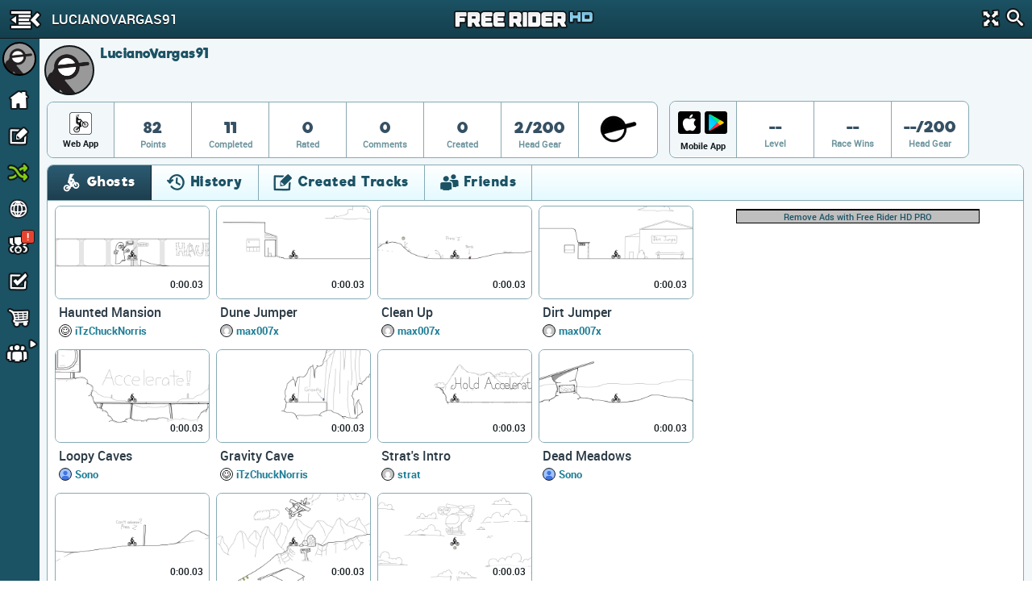

--- FILE ---
content_type: text/html; charset=utf-8
request_url: https://www.google.com/recaptcha/api2/aframe
body_size: 265
content:
<!DOCTYPE HTML><html><head><meta http-equiv="content-type" content="text/html; charset=UTF-8"></head><body><script nonce="knSX9caj5oR82YbuqdbLog">/** Anti-fraud and anti-abuse applications only. See google.com/recaptcha */ try{var clients={'sodar':'https://pagead2.googlesyndication.com/pagead/sodar?'};window.addEventListener("message",function(a){try{if(a.source===window.parent){var b=JSON.parse(a.data);var c=clients[b['id']];if(c){var d=document.createElement('img');d.src=c+b['params']+'&rc='+(localStorage.getItem("rc::a")?sessionStorage.getItem("rc::b"):"");window.document.body.appendChild(d);sessionStorage.setItem("rc::e",parseInt(sessionStorage.getItem("rc::e")||0)+1);localStorage.setItem("rc::h",'1769820847265');}}}catch(b){}});window.parent.postMessage("_grecaptcha_ready", "*");}catch(b){}</script></body></html>